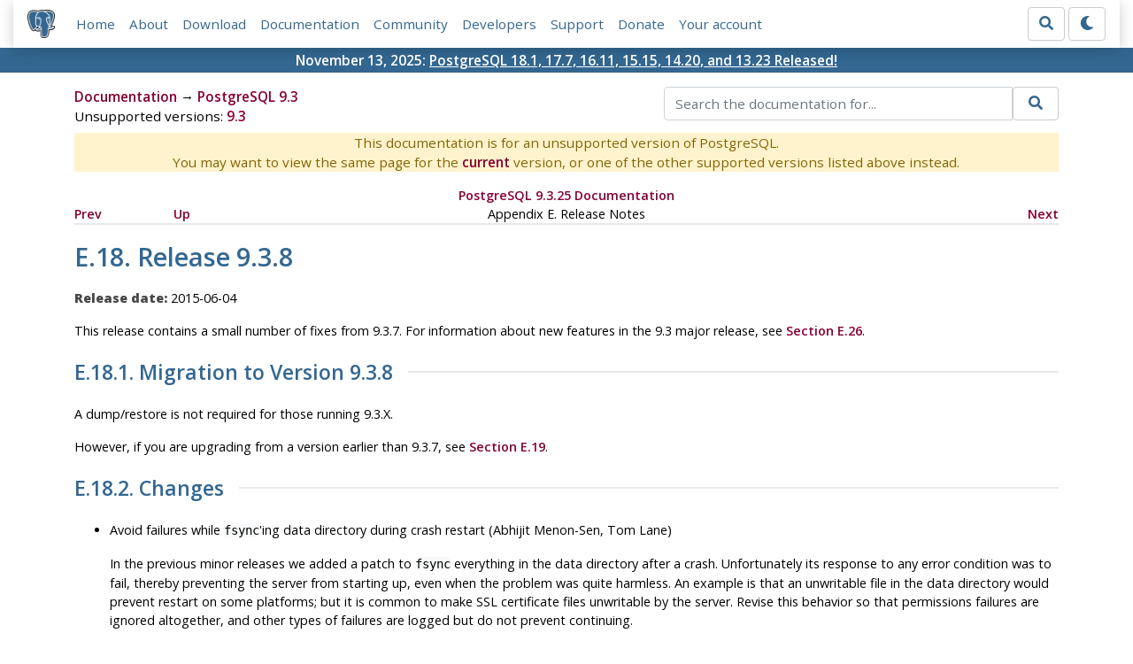

--- FILE ---
content_type: text/html; charset=utf-8
request_url: https://www.postgresql.org/docs/9.3/release-9-3-8.html
body_size: 3908
content:
<!doctype html>
<html lang="en">
 <head>
  <title>PostgreSQL: Documentation: 9.3: Release 9.3.8</title>
  <meta name="viewport" content="width=device-width, initial-scale=1, shrink-to-fit=no">
  <meta http-equiv="Content-Type" content="text/xhtml; charset=utf-8" />
   
  <meta name="theme-color" content="#336791"/>
  <meta name="copyright" content="The PostgreSQL Global Development Group" />
  <meta property="og:url" content="https://www.postgresql.org/docs/9.3/release-9-3-8.html" />
  <meta property="og:type" content="article" />

  <meta property="article:published_time" content="2018-11-08T13:06:38" />
  <meta property="og:image" content="https://www.postgresql.org/media/img/about/press/elephant.png" />
  <meta property="og:title" content="Release 9.3.8" />
  <meta property="og:description" content="" />
  <meta property="og:site_name" content="PostgreSQL Documentation" />
  <link href="/media/css/fontawesome.css?f1e759c0" rel="stylesheet">
  <link rel="stylesheet" href="/media/css/bootstrap-4.4.1.min.css">
  <link rel="shortcut icon" href="/favicon.ico" />
  
  <link rel="stylesheet" type="text/css" href="/dyncss/base.css?f1e759c0">

  <script src="/media/js/theme.js?f1e759c0"></script>

  
  <meta name="robots" content="nofollow" />

  <link rel="canonical" href="https://www.postgresql.org/docs/9.3/release-9-3-8.html" />


  </head>
  <body>
    <div class="container-fluid">
      <div class="row justify-content-md-center">
        <div class="col">
          <!-- Header -->
          <nav class="navbar navbar-expand-lg navbar-light bg-light">
            <a class="navbar-brand p-0" href="/">
              <img class="logo" src="/media/img/about/press/elephant.png" alt="PostgreSQL Elephant Logo">
            </a>
            <input type="checkbox" id="navbar-toggler" aria-controls="pgNavbar" aria-expanded="false" aria-label="Toggle navigation">
            <label for="navbar-toggler" id="navbar-toggler-label" class="navbar-toggler" tabindex="0"><span class="navbar-toggler-icon"></span></label>
            <div class="navbar-collapse" id="pgNavbar">
              <ul class="navbar-nav mr-auto">
                <li class="nav-item p-2"><a href="/" title="Home">Home</a></li>
                <li class="nav-item p-2"><a href="/about/" title="About">About</a></li>
                <li class="nav-item p-2"><a href="/download/" title="Download">Download</a></li>
                <li class="nav-item p-2"><a href="/docs/" title="Documentation">Documentation</a></li>
                <li class="nav-item p-2"><a href="/community/" title="Community">Community</a></li>
                <li class="nav-item p-2"><a href="/developer/" title="Developers">Developers</a></li>
                <li class="nav-item p-2"><a href="/support/" title="Support">Support</a></li>
                <li class="nav-item p-2"><a href="/about/donate/" title="Donate">Donate</a></li>
                <li class="nav-item p-2"><a href="/account/" title="Your account">Your account</a></li>
              </ul>
              <form role="search" method="get" action="/search/">
                <div class="input-group">
                  <input id="q" name="q" type="text" size="20" maxlength="255" accesskey="s"  class="form-control" placeholder="Search for...">
                  <span class="input-group-btn">
                    <button class="btn btn-default" type="submit"><i class="fas fa-search"></i></button>
                  </span>
                </div><!-- /input-group -->
              </form>
              <form id="form-theme" class="form-inline d-none">
                <button id="btn-theme" class="btn btn-default ml-1" type="button"></button>
              </form>
            </div>
          </nav>
        </div>
      </div>
      <div class="row justify-content-center pg-shout-box">
        <div class="col text-white text-center">November 13, 2025: <a href="/about/news/postgresql-181-177-1611-1515-1420-and-1323-released-3171/">
  PostgreSQL 18.1, 17.7, 16.11, 15.15, 14.20, and 13.23 Released!
</a>
</div>
      </div>
    </div>
    
    <div class="container-fluid margin">
      <div class="row">
        <div id="pgContentWrap" class="col-11">
          <div class="row">
            <div class="col-md-6 mb-2">
              <div class="row">
                <div class="col">
                  <div>
                    <a href="/docs/" title="Documentation">Documentation</a> &rarr; <a href="/docs/9.3/index.html">PostgreSQL 9.3</a>
                  </div>
                </div>
              </div>
              
              
              
                <div class="row">
                  <div class="col-12">
                    Unsupported versions:
                    
                      
                      <a href="/docs/9.3/release-9-3-8.html" title="PostgreSQL 9.3 - Release 9.3.8" class="docs-version-selected" rel="nofollow">9.3</a>
                    
                  </div>
                </div>
              
            </div>
            <div class="col-md-6 col-lg-5 offset-lg-1">
              <form id="docSearchForm" role="search" method="get" action="/search/">
                <input type="hidden" name="u" value="/docs/9.3/" />
                <div class="input-group">
                  <input type="text" id="q" name="q" class="form-control" placeholder="Search the documentation for..."/>
                  <span class="input-group-btn">
                    <button class="btn btn-default" type="submit"><i class="fas fa-search"></i></button>
                  </span>
                </div><!-- /input-group -->
              </form>
            </div>
          </div>

	  <div class="text-center alert-warning">
	    This documentation is for an unsupported version of PostgreSQL.<br/>
	    You may want to view the same page for the
	    <a href="/docs/current/release-9-3-8.html" title="PostgreSQL  - Release 9.3.8">current</a>
	    version, or one of the other supported versions listed above instead.
	  </div>

          <div id="docContent">
            <div class="NAVHEADER">
<table summary="Header navigation table" width="100%" border="0"
cellpadding="0" cellspacing="0">
<tr>
<th colspan="5" align="center" valign="bottom"><a href=
"index.html">PostgreSQL 9.3.25 Documentation</a></th>
</tr>
<tr>
<td width="10%" align="left" valign="top"><a title="Release 9.3.9"
href="release-9-3-9.html" accesskey="P">Prev</a></td>
<td width="10%" align="left" valign="top"><a href="release.html"
accesskey="U">Up</a></td>
<td width="60%" align="center" valign="bottom">Appendix E. Release
Notes</td>
<td width="20%" align="right" valign="top"><a title="Release 9.3.7"
href="release-9-3-7.html" accesskey="N">Next</a></td>
</tr>
</table>
<hr class="c1" width="100%" /></div>
<div class="SECT1">
<h1 class="SECT1"><a name="RELEASE-9-3-8" id="RELEASE-9-3-8">E.18.
Release 9.3.8</a></h1>
<div class="FORMALPARA">
<p><b>Release date:</b> 2015-06-04</p>
</div>
<p>This release contains a small number of fixes from 9.3.7. For
information about new features in the 9.3 major release, see
<a href="release-9-3.html">Section E.26</a>.</p>
<div class="SECT2">
<h2 class="SECT2"><a name="AEN117464" id="AEN117464">E.18.1.
Migration to Version 9.3.8</a></h2>
<p>A dump/restore is not required for those running 9.3.X.</p>
<p>However, if you are upgrading from a version earlier than 9.3.7,
see <a href="release-9-3-7.html">Section E.19</a>.</p>
</div>
<div class="SECT2">
<h2 class="SECT2"><a name="AEN117469" id="AEN117469">E.18.2.
Changes</a></h2>
<ul>
<li>
<p>Avoid failures while <code class="FUNCTION">fsync</code>'ing
data directory during crash restart (Abhijit Menon-Sen, Tom
Lane)</p>
<p>In the previous minor releases we added a patch to <code class=
"FUNCTION">fsync</code> everything in the data directory after a
crash. Unfortunately its response to any error condition was to
fail, thereby preventing the server from starting up, even when the
problem was quite harmless. An example is that an unwritable file
in the data directory would prevent restart on some platforms; but
it is common to make SSL certificate files unwritable by the
server. Revise this behavior so that permissions failures are
ignored altogether, and other types of failures are logged but do
not prevent continuing.</p>
<p>Also apply the same rules in <tt class="LITERAL">initdb
--sync-only</tt>. This case is less critical but it should act
similarly.</p>
</li>
<li>
<p>Fix <code class="FUNCTION">pg_get_functiondef()</code> to show
functions' <tt class="LITERAL">LEAKPROOF</tt> property, if set
(Jeevan Chalke)</p>
</li>
<li>
<p>Remove <span class="APPLICATION">configure</span>'s check
prohibiting linking to a threaded <span class=
"APPLICATION">libpython</span> on <span class=
"SYSTEMITEM">OpenBSD</span> (Tom Lane)</p>
<p>The failure this restriction was meant to prevent seems to not
be a problem anymore on current <span class=
"SYSTEMITEM">OpenBSD</span> versions.</p>
</li>
<li>
<p>Allow <span class="APPLICATION">libpq</span> to use TLS protocol
versions beyond v1 (Noah Misch)</p>
<p>For a long time, <span class="APPLICATION">libpq</span> was
coded so that the only SSL protocol it would allow was TLS v1. Now
that newer TLS versions are becoming popular, allow it to negotiate
the highest commonly-supported TLS version with the server.
(<span class="PRODUCTNAME">PostgreSQL</span> servers were already
capable of such negotiation, so no change is needed on the server
side.) This is a back-patch of a change already released in
9.4.0.</p>
</li>
</ul>
</div>
</div>
<div class="NAVFOOTER">
<hr class="c1" width="100%" />
<table summary="Footer navigation table" width="100%" border="0"
cellpadding="0" cellspacing="0">
<tr>
<td width="33%" align="left" valign="top"><a href=
"release-9-3-9.html" accesskey="P">Prev</a></td>
<td width="34%" align="center" valign="top"><a href="index.html"
accesskey="H">Home</a></td>
<td width="33%" align="right" valign="top"><a href=
"release-9-3-7.html" accesskey="N">Next</a></td>
</tr>
<tr>
<td width="33%" align="left" valign="top">Release 9.3.9</td>
<td width="34%" align="center" valign="top"><a href="release.html"
accesskey="U">Up</a></td>
<td width="33%" align="right" valign="top">Release 9.3.7</td>
</tr>
</table>
</div>


          </div>
          
        </div> <!-- pgContentWrap -->
      </div>
    </div>

    <!-- Footer -->
    <footer id="footer">
      <!-- Copyright -->
      <div class="container">
        <a href="/about/policies/">Policies</a> |
        <a href="/about/policies/coc/">Code of Conduct</a> |
        <a href="/about/">About PostgreSQL</a> |
        <a href="/about/contact/">Contact</a><br/>
        <p>Copyright &copy; 1996-2026 The PostgreSQL Global Development Group</p>
      </div>
    </footer>
    <script src="/media/js/main.js?f1e759c0"></script>

  </body>
</html>
